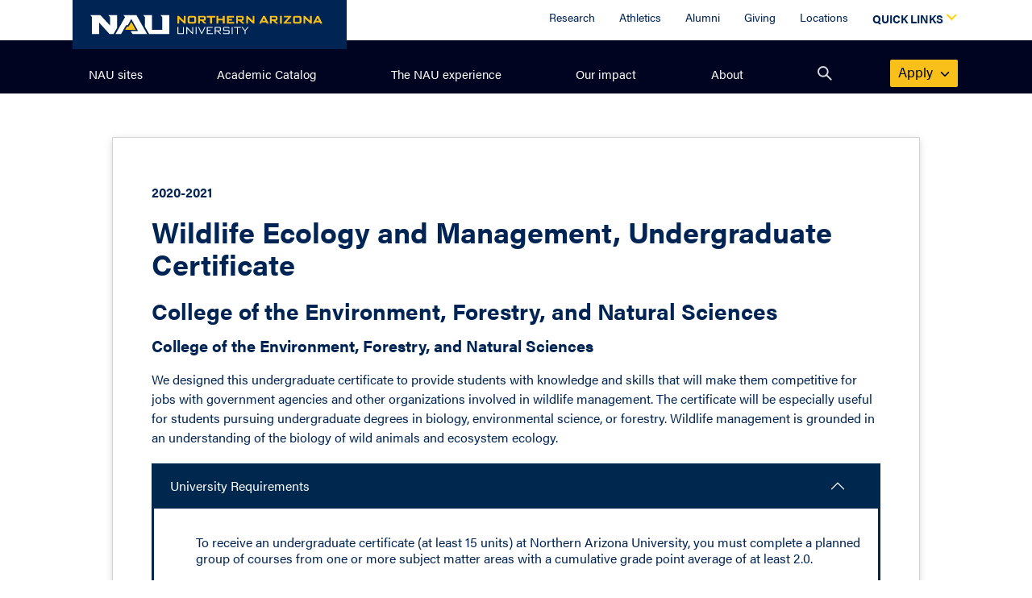

--- FILE ---
content_type: text/html;charset=UTF-8
request_url: https://catalog.nau.edu/Catalog/details?plan=WEMCT&catalogYear=2021
body_size: 24966
content:
<!DOCTYPE html>
<html lang="en-US">
<head>
	<meta http-equiv="Content-Type" content="text/html; charset=UTF-8">
	<meta http-equiv="X-UA-Compatible" content="IE=edge,chrome=1"> <!-- IE most recent / chrome frame -->
	<meta name="viewport" content="width=device-width, initial-scale=1, minimum-scale=1" />

	<link rel="stylesheet" href="https://use.fontawesome.com/releases/v5.15.4/css/all.css" integrity="sha384-DyZ88mC6Up2uqS4h/KRgHuoeGwBcD4Ng9SiP4dIRy0EXTlnuz47vAwmeGwVChigm" crossorigin="anonymous">

	<link rel="stylesheet" href="resources/bootstrap-5.1.3-dist/css/bootstrap.min.css">
	<link rel="stylesheet" href="resources/css/nau-global.css">
	<link rel="stylesheet" href="resources/css/details.css">

	<script src="resources/bootstrap-5.1.3-dist/js/bootstrap.bundle.min.js"></script>
	<script src="resources/js/jquery-3.6.0.min.js"></script>

	<link rel="stylesheet" href="resources/css/catalog.css?ver=20180924" type="text/css" />
	<link rel="stylesheet" href="resources/css/degreeSearch.css?ver=20180924" type="text/css" />

	<script language="JavaScript" >
		function insertMailTo() {
			document.write("<a id=\"emailButton\" title=\"Email\" href=\"mailto:?subject=NAU " + encodeURIComponent("Undergraduate Certificate, Wildlife Ecology and Management") + "&body=College: " + encodeURIComponent("College of the Environment, Forestry, and Natural Sciences\n\nDepartment: ") + encodeURIComponent("College of the Environment, Forestry, and Natural Sciences\n\n") + encodeURIComponent("Plan: Wildlife Ecology and Management, Undergraduate Certificate\n\n") + "Description: We designed this undergraduate certificate to provide students with knowledge and skills that will make them competitive for jobs with government agencies and other organizations involved in wildlife management. The certificate will be especially useful for students pursuing undergraduate degrees in biology, environmental science, or forestry. Wildlife management is grounded in an understanding of the biology of wild animals and ecosystem ecology.".replace(/<br\s*[\/]?>/gi,encodeURIComponent("\n")).replace(/<p>|<\/p>/gi,"") + encodeURIComponent("\n\nAcademic Catalog: http://catalog.nau.edu/Catalog/details?plan=WEMCT&catalogYear=2021") + "\">&nbsp;</a>");
		}
	</script>

<script>
	$(document).ready( function() {
		$("#emailButton").click(function() {
			_gaq.push(['_trackEvent', 'Button', 'Click', 'Email']);
		});

		$("#applyGraduateButton").click(function() {
			_gaq.push(['_trackEvent', 'Button', 'Click', 'Apply Now (Graduate)']);
		});

		$("#applyUndergradButton").click(function() {
			_gaq.push(['_trackEvent', 'Button', 'Click', 'Apply Now (Undergrad)']);
		});

		$("#infoLink").click(function() {
			_gaq.push(['_trackEvent', 'Link', 'Click', 'Additional Information']);
		});

		$("#facultyLink").click(function() {
			_gaq.push(['_trackEvent', 'Link', 'Click', 'Faculty']);
		});

		$("#advisingLink").click(function() {
			_gaq.push(['_trackEvent', 'Link', 'Click', 'Advising Contacts']);
		});

		$("#flagstaffLink").click(function() {
			_gaq.push(['_trackEvent', 'Link', 'Click', 'Flagstaff Campus']);
		});

		$("#extendedLink").click(function() {
			_gaq.push(['_trackEvent', 'Link', 'Click', 'Online & Statewide']);
		});

		$("#learningCommunityLink").click(function() {
			_gaq.push(['_trackEvent', 'Link', 'Click', 'Residential Learning Communities']);
		});

		$("#gradVisitLink").click(function() {
			_gaq.push(['_trackEvent', 'Link', 'Click', 'Visit Us (Graduate College)']);
		});

		$("#gradInfoLink").click(function() {
			_gaq.push(['_trackEvent', 'Link', 'Click', 'Request More Information (Graduate College)']);
		});

		
				$("li.career a").click(function() {
					_gaq.push(['_trackEvent', 'Tab', 'Click', 'Careers']);
				});
			
				$("li.ureq a").click(function() {
					_gaq.push(['_trackEvent', 'Tab', 'Click', 'University Requirements']);
				});
			
				$("li.overview a").click(function() {
					_gaq.push(['_trackEvent', 'Tab', 'Click', 'Overview']);
				});
			
				$("li.creq a").click(function() {
					_gaq.push(['_trackEvent', 'Tab', 'Click', 'Details']);
				});
			
				$("li.availability a").click(function() {
					_gaq.push(['_trackEvent', 'Tab', 'Click', 'Campus Availability']);
				});
			


		$('.accordion-body').first().collapse('show');

	});
</script>

<script type="text/javascript">

	  var _gaq = _gaq || [];
	  _gaq.push(['_setAccount', 'UA-23221426-1']);
	  _gaq.push(['_trackPageview']);

	  (function() {
	    var ga = document.createElement('script'); ga.type = 'text/javascript'; ga.async = true;
	    ga.src = ('https:' == document.location.protocol ? 'https://ssl' : 'http://www') + '.google-analytics.com/ga.js';
	    var s = document.getElementsByTagName('script')[0]; s.parentNode.insertBefore(ga, s);
	  })();

</script>




<!-- If modDom is passed as param we render only certain section of the page -->


<!-- Meta fields (specific to site/page) -->
	<meta http-equiv="Content-Type" content="text/html; charset=UTF-8">
	<meta name="robots" content="all">
	<meta name="keywords" content="">
	<meta name="description" content="">

<!-- Title -->
	<title>
		Wildlife Ecology and Management, Undergraduate Certificate | 2020-2021&nbsp;Academic Catalog | Northern Arizona University
	</title>
</head>

	

<!DOCTYPE html PUBLIC "-//W3C//DTD HTML 4.01 Transitional//EN" "http://www.w3.org/TR/html4/loose.dtd">


<body>

		<div id="js-nau-include-header">
<div id="main" role="main" class="pt-4">
		<div class="container-fluid mb-4 pt-5 px-md-5">
			<div class="row">
				<div class="col">
					<div role="region">
						<div class="py-2" aria-disabled="true">
							<strong>2020-2021</strong>
						</div>
						<h1 id="h1-first" class="mb-4 mt-2 py-0">
							Wildlife Ecology and Management, Undergraduate Certificate</h1>
						<p id="deptDescr">College of the Environment, Forestry, and Natural Sciences</p>
						<p id="dept-heading">College of the Environment, Forestry, and Natural Sciences</p>
						<div id="tabZero">
						<p><div id="acadDescr"><div class="truncate">We designed this undergraduate certificate to provide students with knowledge and skills that will make them competitive for jobs with government agencies and other organizations involved in wildlife management. The certificate will be especially useful for students pursuing undergraduate degrees in biology, environmental science, or forestry. Wildlife management is grounded in an understanding of the biology of wild animals and ecosystem ecology.</div></div></p>
									<p></p>
									</div>
				</div>
						<div id="catalogDetail">
			    		<div class="accordion accordion-flush mb-5" id="expandableDetails">
					<div class="accordion-item">
								<h2 class="accordion-header" id="ureq-header">
											<button class="accordion-button" type="button" data-bs-toggle="collapse" data-bs-target="#ureq-collapse" aria-expanded="true" aria-controls="ureq-collapse">
												University Requirements</button>
										</h2>
										<div id="ureq-collapse" class="accordion-collapse show" role="region" aria-labelledby="ureq-header" >
									<div class="accordion-body">
										<ul class="no-hierarchy" style="margin-left:0px;">
											<li class="level">
											</li></ul>

												<ul class="no-hierarchy" style="margin-left:0px;">
															<li class="text">
															<p>To receive an undergraduate certificate (at least 15 units) at Northern Arizona University, you must complete a planned group of courses from one or more subject matter areas with a cumulative grade point average of at least 2.0.<br /><br />Please be aware that federal financial aid is not available for some certificates, if the certificate is pursued and completed as a stand-alone certificate (i.e., not completed concurrently with a degree program). See the &quot;Details&quot; tab for additional information.</p></li>
														</ul>
													</div>
								</div>
							</div>
							<div class="accordion-item">
								<h2 class="accordion-header" id="overview-header">
											<button class="accordion-button collapsed" type="button" data-bs-toggle="collapse" data-bs-target="#overview-collapse" aria-expanded="false" aria-controls="overview-collapse">
												Overview</button>
										</h2>
										<div id="overview-collapse" class="accordion-collapse collapse" role="region" aria-labelledby="overview-header" >
									<div class="accordion-body">
										<p><p>In addition to University Requirements:</p></p>
													<p><ul class="no-hierarchy">	<li class="bullet">		Complete individual plan requirements.</li></ul></p>
													<p><p>Students may be able to use some courses to meet more than one requirement. Contact your advisor for details.</p></p>
													<table aria-describedby="Academic Plan Details">
														<thead>
														<tr>
																<td>Minimum Units for Completion</td>
																<td>19 - 25</td>
															</tr>
														</thead>
														<tr>
																<td>Major GPA</td>
																<td>2.0</td>
															</tr>
														</table>
												<p></p>
													</div>
								</div>
							</div>
							<div class="accordion-item">
								<h2 class="accordion-header" id="creq-header">
											<button class="accordion-button collapsed" type="button" data-bs-toggle="collapse" data-bs-target="#creq-collapse" aria-expanded="false" aria-controls="creq-collapse">
												Details</button>
										</h2>
										<div id="creq-collapse" class="accordion-collapse collapse" role="region" aria-labelledby="creq-header" >
									<div class="accordion-body">
										<h5>Certificate Requirements</h5>
											<ul class="no-hierarchy" style="margin-left:0px;">
											<li class="level">
											</li></ul>

												<ul class="no-hierarchy" style="margin-left:0px;">
															<li class="text">
															<p><br /><strong>Take the following 19 - 25 units with a Grade of "C" or better in each course:</strong><br /><br /><strong>Required Courses (11-14 units)</strong></p><ul class="no-hierarchy">	<li class="bullet"><a target="_blank" href="http://catalog.nau.edu/Courses/course?courseId=000909&catalogYear=2021" class="tooltipHover" data-title="Unity Of Life II: Lives Of Multicellular Organisms&nbsp <br /><img src='resources/images/N__SUN_NUM_ICON_1.gif' height='12' width='50' >&nbspBIO 1182" data-description="Introductory course for biology majors. Emphasizes the unifying organismal principles of life on earth.  Letter grade only." data-units="3" data-prerequisites="<strong>Pre- or Corequisite:</strong>  BIO 182L">BIO 182</a>, <a target="_blank" href="http://catalog.nau.edu/Courses/course?courseId=010537&catalogYear=2021" class="tooltipHover" data-title="Unity Of Life II Laboratory&nbsp <br /><img src='resources/images/N__SUN_NUM_ICON_1.gif' height='12' width='50' >&nbspBIO 1182" data-description="Hands on experience with concepts introduced in BIO 182.  Letter grade only.  Course fee required." data-units="1" data-prerequisites=" ">BIO 182L</a> (4 units)</li>	<li class="bullet">Ecology Coursework, select one option from (4-7 units):</li></ul></li>
														</ul>
													<ul class="no-hierarchy" style="margin-left:0px;">
															<li>
															<ul class="no-hierarchy" style="">
															<li class="text">
															<ul class="no-hierarchy">	<li class="bullet"><a target="_blank" href="http://catalog.nau.edu/Courses/course?courseId=010078&catalogYear=2021" class="tooltipHover" data-title="Essential Ecology" data-description="Introduces ecological principles, including the distribution and abundance of organisms, population dynamics, community organization, energy flow, and..." data-units="3" data-prerequisites="<strong>Prerequisite:</strong> ENV 171, (STA 270 or STA 275); Not open to students who have taken ENV 324
Corequisite: ENV 326L">ENV 326</a>, <a target="_blank" href="http://catalog.nau.edu/Courses/course?courseId=010079&catalogYear=2021" class="tooltipHover" data-title="Essential Ecology Lab" data-description="Introduces the application of ecological science in environmental management. Focus on land and resources management issues and hypothesis testing usi..." data-units="1" data-prerequisites="<strong>Prerequisite:</strong> ENV 171
Corequisite: ENV 326">ENV 326L</a> (4 units)</li>	<li class="bullet"><a target="_blank" href="http://catalog.nau.edu/Courses/course?courseId=003359&catalogYear=2021" class="tooltipHover" data-title="Forest Ecology I" data-description="Studies abiotic and biotic components affecting the structure, composition, and function of forests: individuals, populations, and communities.  Lette..." data-units="4" data-prerequisites="<strong>Prerequisite:</strong> Admission to Forestry BSF">FOR 313</a>, <a target="_blank" href="http://catalog.nau.edu/Courses/course?courseId=003360&catalogYear=2021" class="tooltipHover" data-title="Forest Ecology II" data-description="Studies abiotic and biotic components affecting the structure, composition, and function of forests: landscapes and ecosystems.  Letter grade only." data-units="3" data-prerequisites="<strong>Prerequisite:</strong> Admission to Forestry (BSF) and Corequisite: FOR 313">FOR 314</a> (7 units)</li></ul></li>
														</ul>
													</li>
														</ul>
													<ul class="no-hierarchy" style="margin-left:0px;">
															<li class="text">
															<p><ul class="no-hierarchy">	<li class="bullet">Select one: <a target="_blank" href="http://catalog.nau.edu/Courses/course?courseId=001011&catalogYear=2021" class="tooltipHover" data-title="Fish Management" data-description="Introduces theory and practice of commercial and sport fish management. Topics include evolution and management of wild and stocked populations; field..." data-units="3" data-prerequisites="<strong>Prerequisite:</strong>  BIO 223 or 525">BIO 477</a>, <a target="_blank" href="http://catalog.nau.edu/Courses/course?courseId=001012&catalogYear=2021" class="tooltipHover" data-title="Wildlife Management" data-description="Surveys concepts and practices employed in the study and management of terrestrial wildlife. Topics include values, habitat requirements, movements, b..." data-units="3" data-prerequisites="<strong>Prerequisite:</strong>  BIO 326 or ENV 326 or (FOR 313 and 314) and one of (BIO 223 or BIO 527 or BIO 528)">BIO 478</a> (3 units)</li></ul><br /><strong>Select one course from each of the three following categories (8-11 units)</strong><br />At least 6 units must be from upper-division courses.</p></li>
														</ul>
													<ul class="no-hierarchy" style="margin-left:0px;">
															<li>
															<ul class="no-hierarchy" style="">
															<li class="text">
															<p>Wildlife Biology (3 units)</p><ul class="no-hierarchy">	<li class="bullet"><a target="_blank" href="http://catalog.nau.edu/Courses/course?courseId=001030&catalogYear=2021" class="tooltipHover" data-title="Herpetology" data-description="Classification, distribution, ecology, and identification of amphibians and reptiles. 2 hrs. lecture, 3 hrs. lab.  Letter grade only.  Course fee requ..." data-units="3" data-prerequisites="<strong>Prerequisite:</strong> BIO 182 and BIO 223">BIO 526</a>, <a target="_blank" href="http://catalog.nau.edu/Courses/course?courseId=001031&catalogYear=2021" class="tooltipHover" data-title="Ornithology" data-description="Classification, anatomy, physiology, ecology, behavior, distribution, and field identification of birds. 2 hrs. lecture, 4 hrs. lab. Letter grade only..." data-units="3" data-prerequisites="<strong>Prerequisite:</strong> Junior Status or higher">BIO 527</a>, <a target="_blank" href="http://catalog.nau.edu/Courses/course?courseId=001032&catalogYear=2021" class="tooltipHover" data-title="Mammalogy" data-description="Survey of functional morphology, classification, behavior, and ecology of mammals. 2 hrs. lecture, 3 hrs. lab.  Letter grade only.  Course fee require..." data-units="3" data-prerequisites="<strong>Prerequisite:</strong> Junior Status or higher">BIO 528</a></li></ul>Zoology (3-4 units)<ul class="no-hierarchy">	<li class="bullet"><a target="_blank" href="http://catalog.nau.edu/Courses/course?courseId=000923&catalogYear=2021" class="tooltipHover" data-title="Vertebrate Zoology" data-description="Evolution, systematics, distribution, ecology, and primary adaptations of the major vertebrate groups. 3 hrs. lecture, 3 hrs. lab.  Letter grade only...." data-units="4" data-prerequisites=" ">BIO 223</a>, <a target="_blank" href="http://catalog.nau.edu/Courses/course?courseId=000932&catalogYear=2021" class="tooltipHover" data-title="Genetics And Evolution" data-description="Fundamental concepts of inheritance, including genetic and chromosomal character determination, and natural selection leading to population changes an..." data-units="3" data-prerequisites="<strong>Prerequisite:</strong> BIO 181 and BIO 182">BIO 240</a>, <a target="_blank" href="http://catalog.nau.edu/Courses/course?courseId=000949&catalogYear=2021" class="tooltipHover" data-title="Entomology" data-description="Classification, identification, ecology, physiology, and economic importance of insects. 3 hrs. lecture, 3 hrs. lab.  Letter grade only.  Course fee r..." data-units="4" data-prerequisites=" ">BIO 322</a>, <a target="_blank" href="http://catalog.nau.edu/Courses/course?courseId=000986&catalogYear=2021" class="tooltipHover" data-title="Evolutionary Vertebrate Anatomy" data-description="Interpretation of vertebrate structure with emphasis on phylogeny and function. 3 hrs. lecture, 3 hrs. lab. Letter grade only. Course fee required. Pr..." data-units="4" data-prerequisites=" ">BIO 424</a>, <a target="_blank" href="http://catalog.nau.edu/Courses/course?courseId=001029&catalogYear=2021" class="tooltipHover" data-title="Ichthyology" data-description="Evolution, systematics, anatomy, physiology, ecology, and identification of fishes. recommended: weekend field trips. 3 hrs. lecture, 3 hrs. lab. Lett..." data-units="3" data-prerequisites="<strong>Prerequisite:</strong> BIO 223 and BIO 325">BIO 525</a></li>	<li class="bullet"><a target="_blank" href="http://catalog.nau.edu/Courses/course?courseId=003400&catalogYear=2021" class="tooltipHover" data-title="Forest Insects" data-description="Identification, biology, population dynamics, ecological role, and management of forest insects in western forests.  Co-convenes with FOR 553.  Letter..." data-units="3" data-prerequisites="<strong>Prerequisite:</strong>  One FOR or BIO or ENV course and Junior status">FOR 453</a></li></ul>Botany (2-4 units)<ul class="no-hierarchy">	<li class="bullet"><a target="_blank" href="http://catalog.nau.edu/Courses/course?courseId=000983&catalogYear=2021" class="tooltipHover" data-title="Mycology" data-description="Systematics, physiology, ecology, and medical importance of fungi and related forms; field identification and experimental studies. Co-convened with B..." data-units="3" data-prerequisites="<strong>Prerequisite:</strong> BIO 181 and BIO 182">BIO 411</a>, <a target="_blank" href="http://catalog.nau.edu/Courses/course?courseId=000984&catalogYear=2021" class="tooltipHover" data-title="Native Plants Of Arizona" data-description="Field-oriented course emphasizing the recognition of much of the native and naturalized flora of Arizona.  Letter grade only.  Course fee required.  P..." data-units="3" data-prerequisites=" ">BIO 414</a>, <a target="_blank" href="http://catalog.nau.edu/Courses/course?courseId=000985&catalogYear=2021" class="tooltipHover" data-title="Plant Taxonomy" data-description="Introduces the principles of plant classification; a survey of flowering plant families in northern Arizona; collection, identification, and preservat..." data-units="4" data-prerequisites=" ">BIO 415</a>, <a target="_blank" href="http://catalog.nau.edu/Courses/course?courseId=000995&catalogYear=2021" class="tooltipHover" data-title="Plant Morphology" data-description="Comparative functional morphology, ecology, and evolutionary relationships of algae, fungi, bryophytes, and vascular plants; field and lab exercises i..." data-units="3" data-prerequisites=" ">BIO 431</a>, <a target="_blank" href="http://catalog.nau.edu/Courses/course?courseId=001026&catalogYear=2021" class="tooltipHover" data-title="Agrostology" data-description="Identification, classification, structure, distribution, and economic importance of grasses.  Combined 2 hrs. lecture, 3 hrs. lab.  Letter grade only...." data-units="3" data-prerequisites="<strong>Prerequisite:</strong> BIO 415">BIO 517</a></li>	<li class="bullet"><a target="_blank" href="http://catalog.nau.edu/Courses/course?courseId=003337&catalogYear=2021" class="tooltipHover" data-title="Forest And Range Plants" data-description="The course will train students in identification, taxonomy, range, and uses of forest and range plants via classroom activities and field labs.  2 hrs..." data-units="3" data-prerequisites=" ">FOR 220</a>, <a target="_blank" href="http://catalog.nau.edu/Courses/course?courseId=003377&catalogYear=2021" class="tooltipHover" data-title="Ecological Restoration" data-description="Principles and applications of ecology related to restoring natural structure, function, and composition of ecosystems.  Co-convenes with FOR 582.  Le..." data-units="3" data-prerequisites="<strong>Prerequisite:</strong>  One FOR or BIO or ENV course">FOR 382</a>, <a target="_blank" href="http://catalog.nau.edu/Courses/course?courseId=010671&catalogYear=2021" class="tooltipHover" data-title="Rangeland Ecology And Management" data-description="This course will explore western U.S. rangeland plant community types; and plant (esp. graminoid) morphology physiology, and interactions of grazing, ..." data-units="3" data-prerequisites="<strong>Prerequisite:</strong>  Graduate status or Senior undergraduate status">FOR 545</a>, <a target="_blank" href="http://catalog.nau.edu/Courses/course?courseId=003432&catalogYear=2021" class="tooltipHover" data-title="Ecological Restoration Applications" data-description="Examples and applications of ecological science related to restoring natural structures and processes of ecosystems.  Co-convenes with FOR 382.  Lette..." data-units="3" data-prerequisites=" ">FOR 582</a></li></ul></li>
														</ul>
													</li>
														</ul>
													<ul class="no-hierarchy" style="margin-left:0px;">
															<li class="text">
															<p>This certificate may be pursued and completed concurrently with a degree program or as a stand-alone certificate. Federal financial aid cannot be used if the certificate is completed as a stand-alone certificate.</p></li>
														</ul>
													<ul class="no-hierarchy" style="margin-left:0px;">
															<li class="text">
															<p>Be aware that some courses may have prerequisites that you must also successfully complete. For prerequisite information, click on the course or see your advisor.</p></li>
														</ul>
													</div>
								</div>
							</div>
							<div class="accordion-item">
								<h2 class="accordion-header" id="availability-header">
											<button class="accordion-button collapsed" type="button" data-bs-toggle="collapse" data-bs-target="#availability-collapse" aria-expanded="false" aria-controls="availability-collapse">
												Campus Availability</button>
										</h2>
										<div id="availability-collapse" class="accordion-collapse collapse" role="region" aria-labelledby="availability-header" >
									<div class="accordion-body">
										<div id="campusWrapper"><ul class="primaryList"><li><a href="http://nau.edu/About/Life/Flagstaff-Campus/" target="_blank" class="tooltipHover campusLink"  data-campus="FLGMT"data-address1="1900 S Knoles Dr"  data-city="Flagstaff"  data-state="AZ"  data-zip="86011"  data-phone="928/523-9011"  data-email=" "  data-latitude="35.19"  data-longitude="-111.6575" >Flagstaff</a></li></ul></div><hr />
											</div>
								</div>
							</div>
							</div>
			</div>
		</div>
	</div>
	</div>
	

<!DOCTYPE html PUBLIC "-//W3C//DTD HTML 4.01 Transitional//EN" "http://www.w3.org/TR/html4/loose.dtd">


</body>

<div id="js-nau-footer"></div>

</html>


<link rel="stylesheet" href="resources/css/header-footer.min.css">

<script src="resources/js/custom-navigation.min.js"></script>
<script src="resources/js/header-footer.min.js"></script>


<script src="resources/js/headerMenu.js"></script>
<script defer="defer">embedCustomMenu(headerData)</script>